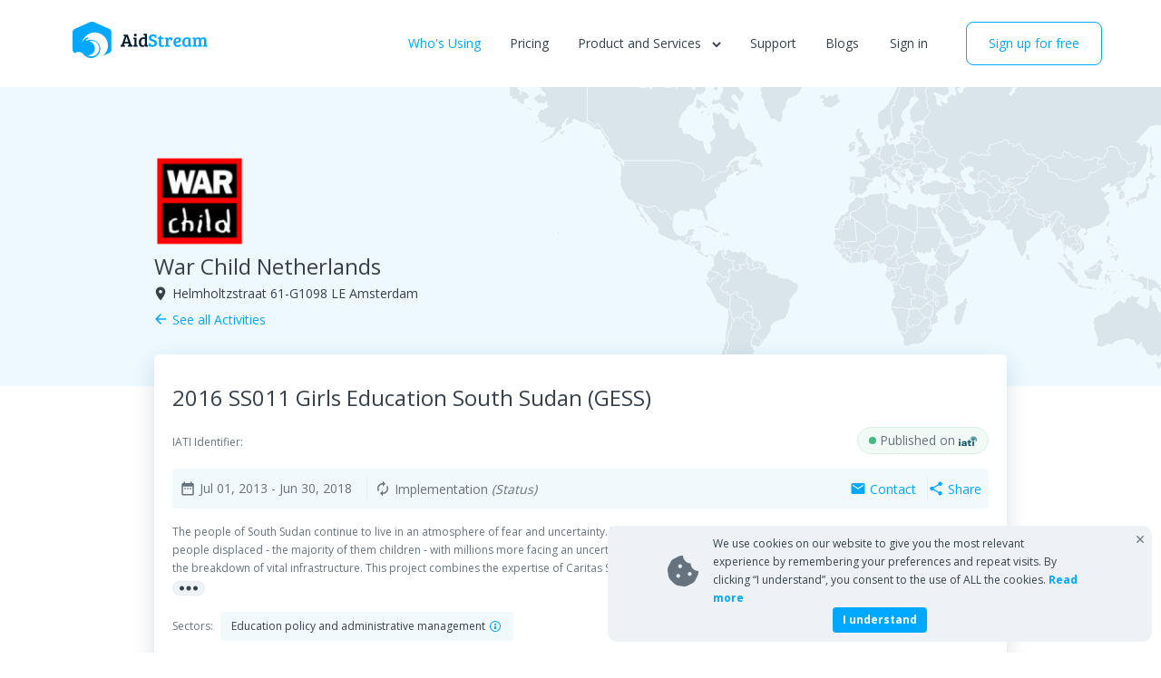

--- FILE ---
content_type: text/html; charset=UTF-8
request_url: https://aidstream.org/who-is-using/NL-KVK-41215393/12331
body_size: 18244
content:
<!doctype html>
<html lang="en">


<head>
    <meta charset="UTF-8">
    <meta http-equiv="X-UA-Compatible" content="IE=edge">
    <meta content='width=device-width, initial-scale=1.0, maximum-scale=5, user-scalable=0' name='viewport' />
    <meta http-equiv="Pragma" content="no-cache">
    <meta http-equiv="Cache-Control" content="no-cache">

    <meta name="title" content="Activity Viewer" />
    <meta name="description"
        content="AidStream |  - 2016 SS011 Girls Education South Sudan (GESS)" />
    <meta name="robots" content="index,follow" />
    <meta name="copyright" content="AidStream" />

    <meta name="og:site_name" content="Aidstream" />
    <meta name="og:title"
        content="Activity Viewer -  - 2016 SS011 Girls Education South Sudan (GESS)" />
    <meta name="og:image" content="https://aidstream.org/images/aidstream_logo.png" />
    <meta name="og:description" content="The people of South Sudan continue to live in an atmosphere of fear and uncertainty. The internal conflict which broke out in December 2013 saw 2.3 million people displaced ‐ the majority of them children ‐ with millions more facing an uncertain future. The conflict has crippled the education system and resulted in the breakdown of vital infrastructure. This project combines the expertise of Caritas Switzerland, Caritas Torit, and War Child, to encourage communities to change the life chances of children through education. By changing peoples attitudes and raising awareness about girls rights, children have a better chance at building a future through education." />
    <meta name="og:type" content="website" />
    <meta name="og:url" content="https://aidstream.org/who-is-using/NL-KVK-41215393/12331" />

    <meta name="twitter:card" content="summary_large_image">
    <meta name="twitter:title"
        content="Activity Viewer - 2016 SS011 Girls Education South Sudan (GESS)">
    <meta name="twitter:description" content="The people of South Sudan continue to live in an atmosphere of fear and uncertainty. The internal conflict which broke out in December 2013 saw 2.3 million people displaced ‐ the majority of them children ‐ with millions more facing an uncertain future. The conflict has crippled the education system and resulted in the breakdown of vital infrastructure. This project combines the expertise of Caritas Switzerland, Caritas Torit, and War Child, to encourage communities to change the life chances of children through education. By changing peoples attitudes and raising awareness about girls rights, children have a better chance at building a future through education.">
    <meta name="twitter:image:src" content="https://aidstream.org/images/aidstream_logo.png" />
    <meta name="twitter:url" content="https://aidstream.org/who-is-using/NL-KVK-41215393/12331" />
    <link rel="shortcut icon" type="image/png" sizes="32*32" href="/images/favicon.png"/><link href='https://aidstream.org/css/style.min.css' rel='stylesheet'>

    <link href="https://fonts.googleapis.com/icon?family=Material+Icons" rel="stylesheet">
    <link rel="preconnect" href="https://fonts.googleapis.com">
    <link rel="preconnect" href="https://fonts.gstatic.com" crossorigin>
    <link href="https://fonts.googleapis.com/css2?family=Open+Sans:wght@300;400;600;700&display=swap" rel="stylesheet">
    <link href="https://aidstream.org/css/tailwind-front.css?id=6831dac2dca43ca8e20020f36eead6c7" rel="stylesheet">
    <title>2016 SS011 Girls Education South Sudan (GESS) -
        War Child Netherlands - Aidstream</title>
        <link rel="canonical" href="https://aidstream.org/who-is-using/NL-KVK-41215393/12331">
                    <script type="text/javascript">
                (function(c,l,a,r,i,t,y){
                    c[a]=c[a]||function(){(c[a].q=c[a].q||[]).push(arguments)};
                    t=l.createElement(r);t.async=1;t.src="https://www.clarity.ms/tag/"+i;
                    y=l.getElementsByTagName(r)[0];y.parentNode.insertBefore(t,y);
                })(window, document, "clarity", "script", "j9d2ziej97");
            </script>
        </head>

<body>
    <div class="activity-header-wrapper">
                    <header class="[ nav-down ] py-3 md:py-6 px-4 md:px-10 lg:px-20 relative max-w-[1440px] mx-auto">
  <nav class="flex justify-between ">
    <div class="navbar-header">
      <a href="https://aidstream.org">
        <svg width="150" height="40" fill="none" xmlns="http://www.w3.org/2000/svg">
          <title>AidStream</title>
          <path fill-rule="evenodd" clip-rule="evenodd"
            d="M24.557 29.909c.295-3.806-2.662-7.776-6.282-8.514 0 0 2.038-.762 4.361-.272 2.307.486 5.091 1.983 6.454 6.147 0 0 1.663 5.668-3.34 9.236-4.548 3.243-9.142.55-9.142.55 4.024.213 7.631-3.041 7.95-7.147Zm-21.92 4.684c.793-.637 1.62-1.053 2.364-1.183 4.5-.784 5.943 1.4 7.329 2.9 2.787 3.017 5.315 3.689 8.13 3.69 5.633.002 10.325-4.918 10.015-10.473-.29-5.205-4.255-9.197-9.637-9.689-.136-.012-.25-.008-.386-.014-1.67-.072-2.754.28-4.194.74-.414.132-.677.284-.873.334-.236.06-.366-.003-.449-.066-.075-.057-.311-.41-.04-.676.696-.685.94-.748 1.778-1.387.305-.233.583-.426.66-.71a.634.634 0 0 0-.2-.659c-.292-.271-.712-.142-1.273.14a8.473 8.473 0 0 0-.922.518c-1.918 1.27-3.707 3.192-4.65 5.462-.054.13.556-2.028.635-2.277.36-1.13 1.917-4.251 4.416-6.126 2.28-1.94 5.975-3.519 9.926-3.26 8.412.55 13.867 7.198 13.724 14.838-.038 2.022-1.135 7.952-6.253 11.25l7.695-3.447c1.334-.597 2.425-2.27 2.425-3.717V11.588c0-1.447-1.091-3.12-2.425-3.717L23.854.448c-1.334-.597-3.517-.597-4.85 0L2.424 7.872C1.091 8.469 0 10.142 0 11.589v19.192c0 1.447 1.091 3.12 2.425 3.717"
            fill="#00A8FF" />
          <path
            d="m54.313 25.26 3.247-9.32-1.27-.12V14.2h4.618l4.114 11.54h.02l1.15.06v1.7h-5.204v-1.62l.767-.06c.228-.027.383-.08.463-.16.081-.08.088-.227.02-.44l-.423-1.24h-4.72l-.604 1.76 1.21.06v1.7h-4.659v-1.62l.666-.06c.282-.027.484-.213.605-.56Zm5.142-8.82-1.875 5.7h3.751l-1.815-5.7h-.06ZM70.61 17.44v8.4l1.15.06v1.6h-4.8v-1.52l.666-.06c.39-.04.585-.253.585-.64v-5.56c0-.227-.04-.38-.121-.46-.068-.08-.195-.12-.384-.12L67 19.1v-1.66h3.61Zm-2.54-1.72c-.283-.28-.424-.633-.424-1.06 0-.427.141-.78.423-1.06.283-.293.653-.44 1.11-.44.457 0 .827.147 1.109.44.296.28.444.633.444 1.06 0 .427-.148.78-.444 1.06-.282.267-.652.4-1.11.4-.456 0-.826-.133-1.109-.4ZM77.99 17.14c.578 0 1.13.08 1.654.24v-2.02c0-.293-.175-.453-.525-.48l-.867-.06v-1.58h3.752V25.4c.013.307.181.46.504.46l.706.04v1.6h-3.268v-1.18l-.06-.02c-.605.973-1.52 1.46-2.743 1.46-1.533 0-2.608-.507-3.227-1.52-.565-.92-.847-2.047-.847-3.38 0-1.733.43-3.12 1.29-4.16.875-1.04 2.085-1.56 3.631-1.56Zm1.654 7.24V19.2a3.76 3.76 0 0 0-1.533-.32c-.887 0-1.54.353-1.956 1.06-.404.707-.605 1.607-.605 2.7 0 2.24.726 3.36 2.178 3.36.551 0 1.008-.153 1.371-.46.363-.32.545-.707.545-1.16Z"
            fill="#001E2D" />
          <path
            d="M88.054 25.7c1.613 0 2.42-.64 2.42-1.92 0-.667-.356-1.16-1.069-1.48-.376-.187-.867-.36-1.472-.52-.592-.16-1.09-.32-1.493-.48a6.585 6.585 0 0 1-1.19-.7c-.793-.587-1.19-1.487-1.19-2.7 0-1.227.424-2.187 1.271-2.88.86-.707 1.977-1.06 3.348-1.06 1.385 0 2.669.273 3.852.82v3l-2.057.14v-1.16c0-.2-.027-.347-.08-.44-.149-.253-.626-.38-1.433-.38-.793 0-1.385.14-1.774.42-.377.28-.565.713-.565 1.3 0 .427.161.8.484 1.12.215.213.531.393.948.54l1.351.42c.484.147.908.307 1.27.48.377.173.767.413 1.17.72.82.6 1.23 1.527 1.23 2.78s-.457 2.24-1.37 2.96c-.902.72-2.098 1.08-3.59 1.08-1.48 0-2.81-.273-3.994-.82v-3.16l2.057-.14v1.22c0 .2.027.347.08.44.055.093.216.187.485.28.282.08.72.12 1.31.12ZM96.438 15.32h1.31v2.12h2.683l-.202 1.68h-2.48v5.26c0 .587.107 1 .322 1.24.215.227.545.34.988.34.458 0 .915-.14 1.372-.42l.605 1.54c-.672.467-1.526.7-2.561.7-.605 0-1.116-.08-1.533-.24-.417-.147-.726-.313-.928-.5-.202-.187-.356-.46-.464-.82-.107-.36-.168-.64-.181-.84-.014-.213-.02-.52-.02-.92v-5.34h-1.432l.201-1.46c.632-.053 1.11-.273 1.432-.66.323-.4.619-.96.888-1.68ZM103.052 25.26v-5.54c0-.213-.041-.36-.121-.44-.067-.093-.195-.147-.383-.16l-.848-.06v-1.62h3.409v1.5c.242-.52.618-.947 1.129-1.28a3.052 3.052 0 0 1 1.755-.52c.672 0 1.311.147 1.916.44v2.98l-1.876.14v-.92c0-.267-.067-.433-.201-.5-.148-.067-.33-.1-.545-.1-.538 0-.981.193-1.331.58-.336.373-.504.853-.504 1.44v4.64l1.754.08v1.58h-5.405v-1.52l.666-.06c.202-.027.349-.08.444-.16.094-.093.141-.26.141-.5ZM116.179 17.14c1.009 0 1.809.247 2.4.74.592.48.888 1.16.888 2.04 0 .587-.128 1.107-.383 1.56-.256.44-.572.787-.948 1.04-.377.253-.834.46-1.372.62-.901.267-1.916.4-3.045.4.04.707.262 1.28.665 1.72.404.427 1.022.64 1.856.64.834 0 1.667-.293 2.501-.88l.766 1.62c-.269.24-.726.487-1.371.74-.632.253-1.358.38-2.178.38-1.641 0-2.844-.447-3.611-1.34-.766-.907-1.149-2.147-1.149-3.72 0-1.573.437-2.893 1.311-3.96.874-1.067 2.097-1.6 3.67-1.6Zm-.927 4.58a3.47 3.47 0 0 0 1.371-.58c.417-.307.625-.667.625-1.08 0-.813-.403-1.22-1.21-1.22-.753 0-1.331.3-1.734.9-.404.587-.625 1.293-.666 2.12.592-.013 1.13-.06 1.614-.14ZM129.942 17.84v7.44c0 .213.033.36.1.44.081.08.216.127.404.14l.645.04v1.6h-3.207v-1.16l-.06-.02c-.672.96-1.593 1.44-2.763 1.44-1.371 0-2.387-.433-3.045-1.3-.659-.867-.989-2.053-.989-3.56 0-1.813.444-3.227 1.331-4.24.888-1.013 2.219-1.52 3.994-1.52 1.143 0 2.339.233 3.59.7Zm-2.34 6.48v-5.18c-.376-.173-.894-.26-1.553-.26-.901 0-1.553.36-1.956 1.08-.403.72-.605 1.673-.605 2.86 0 2.16.699 3.24 2.097 3.24.592 0 1.076-.173 1.452-.52.377-.36.565-.767.565-1.22ZM132.208 19.06v-1.62h3.409v1.3c.752-1.067 1.781-1.6 3.085-1.6 1.318 0 2.205.533 2.662 1.6.753-1.067 1.775-1.6 3.066-1.6.968 0 1.714.293 2.239.88.524.573.786 1.44.786 2.6v5.22l1.15.06v1.6h-4.8v-1.52l.665-.06c.202-.027.343-.08.424-.16.094-.093.148-.253.161-.48v-4.14c0-.733-.087-1.273-.262-1.62-.161-.36-.551-.54-1.17-.54-.618 0-1.096.187-1.432.56-.322.373-.484.873-.484 1.5v4.8l1.11.06v1.6h-4.76v-1.52l.665-.06c.202-.027.35-.08.444-.16.094-.093.141-.26.141-.5v-4.12c0-.733-.087-1.273-.262-1.62-.161-.36-.558-.54-1.19-.54-.618 0-1.089.193-1.412.58-.322.387-.484.867-.484 1.44v4.84l1.089.06v1.6h-4.759v-1.52l.665-.06c.202-.027.35-.08.444-.16.094-.093.141-.26.141-.5h.02v-5.52c0-.227-.04-.38-.121-.46-.067-.093-.195-.147-.383-.16l-.847-.06Z"
            fill="#00A8FF" />
        </svg>
        <span class="absolute inline-block" style="text-indent: -9999px">
          Aidstream
        </span>
      </a>
      <!-- <span id="pro_user">PRO</span> -->
      <button type="button" class="[ navbar-toggle collapsed ] lg:hidden">
        <span class="sr-only">Toggle navigation</span>
        <span class="bar1"></span>
        <span class="bar2"></span>
        <span class="bar3"></span>
      </button>
    </div>
    <div class="[ navbar-right ] navbar-collapse flex lg:items-center text-sm flex-col lg:flex-row">
      <ul class="[ nav navbar-nav ] flex lg:items-center flex-col lg:flex-row space-y-8 lg:space-x-4 xl:space-x-8 lg:space-y-0">
        <!-- <li>
          <a class="" href="https://aidstream.org/about">About</a>
        </li> -->
        <li>
          <a class="active text-gray-90 hover:text-gray-90 px-2.5 py-2 -mx-2.5 rounded md:hover:bg-gray-10 active:bg-gray-20 block" href="https://aidstream.org/who-is-using">
            Who's Using          </a>
        </li>
        <li>
          <a class=" px-2.5 py-2 text-gray-90 hover:text-gray-90 -mx-2.5 rounded md:hover:bg-gray-10 active:bg-gray-20 block" href="https://aidstream.org/pricing">
            Pricing
          </a>
        </li>
        
        
        <li class="relative cursor-default group">
          <!-- <a class="" href="https://aidstream.org/premium/contact/thankyou">
            Product and services
            <span class="inline-block ml-2 transition-transform group-hover:rotate-180">
              <svg width="10" height="7" fill="none" xmlns="http://www.w3.org/2000/svg"><path fill-rule="evenodd" clip-rule="evenodd" d="M.293 1.707 1.707.293 5 3.586 8.293.293l1.414 1.414L5 6.414.293 1.707Z" fill="#66737F"/></svg>
            </span>
          </a> -->
          <p class=" menu-dropdown px-2.5 py-2 -mx-2.5 rounded md:hover:bg-gray-10">
            Product and Services
            <span class="inline-block ml-2 transition-transform md:group-hover:rotate-180">
              <svg width="10" height="7" fill="none" xmlns="http://www.w3.org/2000/svg"><path fill-rule="evenodd" clip-rule="evenodd" d="M.293 1.707 1.707.293 5 3.586 8.293.293l1.414 1.414L5 6.414.293 1.707Z" fill="#66737F"/></svg>
            </span>
          </p>
          <div class="overflow-auto lg:overflow-hidden text-sm text-gray-70 flex flex-col lg:flex-row  lg:w-[725px] relative lg:absolute z-[100] pt-5  lg:right-[-170%] lg:invisible lg:opacity-0 lg:translate-y-[-20px] lg:group-hover:translate-y-0 lg:group-hover:visible lg:group-hover:opacity-100 transition-transform sub-nav">
            <div class="p-6 bg-blue-10 lg:w-[225px] rounded-tl rounded-tr lg:rounded-tr-none lg:rounded-bl">
                <p class="mb-6 uppercase">Product</p>
                <a href="https://aidstream.org/product" class="block md:hover:bg-blue-20 active:bg-blue-30 rounded mt-[-10px] mx-[-12px] py-2.5 px-3 ">
                  <div class="mb-4">
                    <svg width="150" height="40" fill="none" xmlns="http://www.w3.org/2000/svg">
                      <title>An easy-to-use tool to publish your data in IATI format</title>
                      <path fill-rule="evenodd" clip-rule="evenodd"
                        d="M24.557 29.909c.295-3.806-2.662-7.776-6.282-8.514 0 0 2.038-.762 4.361-.272 2.307.486 5.091 1.983 6.454 6.147 0 0 1.663 5.668-3.34 9.236-4.548 3.243-9.142.55-9.142.55 4.024.213 7.631-3.041 7.95-7.147Zm-21.92 4.684c.793-.637 1.62-1.053 2.364-1.183 4.5-.784 5.943 1.4 7.329 2.9 2.787 3.017 5.315 3.689 8.13 3.69 5.633.002 10.325-4.918 10.015-10.473-.29-5.205-4.255-9.197-9.637-9.689-.136-.012-.25-.008-.386-.014-1.67-.072-2.754.28-4.194.74-.414.132-.677.284-.873.334-.236.06-.366-.003-.449-.066-.075-.057-.311-.41-.04-.676.696-.685.94-.748 1.778-1.387.305-.233.583-.426.66-.71a.634.634 0 0 0-.2-.659c-.292-.271-.712-.142-1.273.14a8.473 8.473 0 0 0-.922.518c-1.918 1.27-3.707 3.192-4.65 5.462-.054.13.556-2.028.635-2.277.36-1.13 1.917-4.251 4.416-6.126 2.28-1.94 5.975-3.519 9.926-3.26 8.412.55 13.867 7.198 13.724 14.838-.038 2.022-1.135 7.952-6.253 11.25l7.695-3.447c1.334-.597 2.425-2.27 2.425-3.717V11.588c0-1.447-1.091-3.12-2.425-3.717L23.854.448c-1.334-.597-3.517-.597-4.85 0L2.424 7.872C1.091 8.469 0 10.142 0 11.589v19.192c0 1.447 1.091 3.12 2.425 3.717"
                        fill="#00A8FF" />
                      <path
                        d="m54.313 25.26 3.247-9.32-1.27-.12V14.2h4.618l4.114 11.54h.02l1.15.06v1.7h-5.204v-1.62l.767-.06c.228-.027.383-.08.463-.16.081-.08.088-.227.02-.44l-.423-1.24h-4.72l-.604 1.76 1.21.06v1.7h-4.659v-1.62l.666-.06c.282-.027.484-.213.605-.56Zm5.142-8.82-1.875 5.7h3.751l-1.815-5.7h-.06ZM70.61 17.44v8.4l1.15.06v1.6h-4.8v-1.52l.666-.06c.39-.04.585-.253.585-.64v-5.56c0-.227-.04-.38-.121-.46-.068-.08-.195-.12-.384-.12L67 19.1v-1.66h3.61Zm-2.54-1.72c-.283-.28-.424-.633-.424-1.06 0-.427.141-.78.423-1.06.283-.293.653-.44 1.11-.44.457 0 .827.147 1.109.44.296.28.444.633.444 1.06 0 .427-.148.78-.444 1.06-.282.267-.652.4-1.11.4-.456 0-.826-.133-1.109-.4ZM77.99 17.14c.578 0 1.13.08 1.654.24v-2.02c0-.293-.175-.453-.525-.48l-.867-.06v-1.58h3.752V25.4c.013.307.181.46.504.46l.706.04v1.6h-3.268v-1.18l-.06-.02c-.605.973-1.52 1.46-2.743 1.46-1.533 0-2.608-.507-3.227-1.52-.565-.92-.847-2.047-.847-3.38 0-1.733.43-3.12 1.29-4.16.875-1.04 2.085-1.56 3.631-1.56Zm1.654 7.24V19.2a3.76 3.76 0 0 0-1.533-.32c-.887 0-1.54.353-1.956 1.06-.404.707-.605 1.607-.605 2.7 0 2.24.726 3.36 2.178 3.36.551 0 1.008-.153 1.371-.46.363-.32.545-.707.545-1.16Z"
                        fill="#001E2D" />
                      <path
                        d="M88.054 25.7c1.613 0 2.42-.64 2.42-1.92 0-.667-.356-1.16-1.069-1.48-.376-.187-.867-.36-1.472-.52-.592-.16-1.09-.32-1.493-.48a6.585 6.585 0 0 1-1.19-.7c-.793-.587-1.19-1.487-1.19-2.7 0-1.227.424-2.187 1.271-2.88.86-.707 1.977-1.06 3.348-1.06 1.385 0 2.669.273 3.852.82v3l-2.057.14v-1.16c0-.2-.027-.347-.08-.44-.149-.253-.626-.38-1.433-.38-.793 0-1.385.14-1.774.42-.377.28-.565.713-.565 1.3 0 .427.161.8.484 1.12.215.213.531.393.948.54l1.351.42c.484.147.908.307 1.27.48.377.173.767.413 1.17.72.82.6 1.23 1.527 1.23 2.78s-.457 2.24-1.37 2.96c-.902.72-2.098 1.08-3.59 1.08-1.48 0-2.81-.273-3.994-.82v-3.16l2.057-.14v1.22c0 .2.027.347.08.44.055.093.216.187.485.28.282.08.72.12 1.31.12ZM96.438 15.32h1.31v2.12h2.683l-.202 1.68h-2.48v5.26c0 .587.107 1 .322 1.24.215.227.545.34.988.34.458 0 .915-.14 1.372-.42l.605 1.54c-.672.467-1.526.7-2.561.7-.605 0-1.116-.08-1.533-.24-.417-.147-.726-.313-.928-.5-.202-.187-.356-.46-.464-.82-.107-.36-.168-.64-.181-.84-.014-.213-.02-.52-.02-.92v-5.34h-1.432l.201-1.46c.632-.053 1.11-.273 1.432-.66.323-.4.619-.96.888-1.68ZM103.052 25.26v-5.54c0-.213-.041-.36-.121-.44-.067-.093-.195-.147-.383-.16l-.848-.06v-1.62h3.409v1.5c.242-.52.618-.947 1.129-1.28a3.052 3.052 0 0 1 1.755-.52c.672 0 1.311.147 1.916.44v2.98l-1.876.14v-.92c0-.267-.067-.433-.201-.5-.148-.067-.33-.1-.545-.1-.538 0-.981.193-1.331.58-.336.373-.504.853-.504 1.44v4.64l1.754.08v1.58h-5.405v-1.52l.666-.06c.202-.027.349-.08.444-.16.094-.093.141-.26.141-.5ZM116.179 17.14c1.009 0 1.809.247 2.4.74.592.48.888 1.16.888 2.04 0 .587-.128 1.107-.383 1.56-.256.44-.572.787-.948 1.04-.377.253-.834.46-1.372.62-.901.267-1.916.4-3.045.4.04.707.262 1.28.665 1.72.404.427 1.022.64 1.856.64.834 0 1.667-.293 2.501-.88l.766 1.62c-.269.24-.726.487-1.371.74-.632.253-1.358.38-2.178.38-1.641 0-2.844-.447-3.611-1.34-.766-.907-1.149-2.147-1.149-3.72 0-1.573.437-2.893 1.311-3.96.874-1.067 2.097-1.6 3.67-1.6Zm-.927 4.58a3.47 3.47 0 0 0 1.371-.58c.417-.307.625-.667.625-1.08 0-.813-.403-1.22-1.21-1.22-.753 0-1.331.3-1.734.9-.404.587-.625 1.293-.666 2.12.592-.013 1.13-.06 1.614-.14ZM129.942 17.84v7.44c0 .213.033.36.1.44.081.08.216.127.404.14l.645.04v1.6h-3.207v-1.16l-.06-.02c-.672.96-1.593 1.44-2.763 1.44-1.371 0-2.387-.433-3.045-1.3-.659-.867-.989-2.053-.989-3.56 0-1.813.444-3.227 1.331-4.24.888-1.013 2.219-1.52 3.994-1.52 1.143 0 2.339.233 3.59.7Zm-2.34 6.48v-5.18c-.376-.173-.894-.26-1.553-.26-.901 0-1.553.36-1.956 1.08-.403.72-.605 1.673-.605 2.86 0 2.16.699 3.24 2.097 3.24.592 0 1.076-.173 1.452-.52.377-.36.565-.767.565-1.22ZM132.208 19.06v-1.62h3.409v1.3c.752-1.067 1.781-1.6 3.085-1.6 1.318 0 2.205.533 2.662 1.6.753-1.067 1.775-1.6 3.066-1.6.968 0 1.714.293 2.239.88.524.573.786 1.44.786 2.6v5.22l1.15.06v1.6h-4.8v-1.52l.665-.06c.202-.027.343-.08.424-.16.094-.093.148-.253.161-.48v-4.14c0-.733-.087-1.273-.262-1.62-.161-.36-.551-.54-1.17-.54-.618 0-1.096.187-1.432.56-.322.373-.484.873-.484 1.5v4.8l1.11.06v1.6h-4.76v-1.52l.665-.06c.202-.027.35-.08.444-.16.094-.093.141-.26.141-.5v-4.12c0-.733-.087-1.273-.262-1.62-.161-.36-.558-.54-1.19-.54-.618 0-1.089.193-1.412.58-.322.387-.484.867-.484 1.44v4.84l1.089.06v1.6h-4.759v-1.52l.665-.06c.202-.027.35-.08.444-.16.094-.093.141-.26.141-.5h.02v-5.52c0-.227-.04-.38-.121-.46-.067-.093-.195-.147-.383-.16l-.847-.06Z"
                        fill="#00A8FF" />
                    </svg>
                  </div>
                  <p class="mb-4 text-gray-70">An easy-to-use tool to publish your data in IATI format</p>
                  <p class="text-blue-50">Learn more</p>
                </a>
            </div>
            <div class="p-6 px-5 pb-0 rounded-bl rounded-br md:pb-8 bg-blue-5 md:rounded-tr md:rounded-bl-none">
                <p class="mb-6 uppercase">Services</p>
                <div class="grid gap-6 sub-nav--services">
                  <a href="https://aidstream.org/services/assistance" class="flex space-x-2.5 items-center -m-2 p-2 md:hover:bg-blue-10 active:bg-blue-20 rounded ">
                    <div class="flex-shrink-0">
                      <svg width="44" height="44" fill="none" xmlns="http://www.w3.org/2000/svg">
                        <title>Assistance</title>
                        <rect width="44" height="44" rx="4" fill="#00A8FF"/><path d="M39.576 25c1.72 0 2.638-2.03 1.501-3.321L23.501 1.706a2 2 0 0 0-3.002 0L2.923 21.68C1.786 22.97 2.703 25 4.424 25H16v19h12V25h11.576Z" fill="#0076B3"/></svg>
                    </div>
                    <div>
                      <p class="font-bold text-gray-90">Assistance</p>
                      <p class="whitespace-nowrap text-gray-70">Assistance publishing data</p>
                    </div>
                  </a>
                  <a href="https://aidstream.org/services/migration" class="flex space-x-2.5 items-center -m-2 p-2 md:hover:bg-blue-10 active:bg-blue-20 rounded ">
                    <div class="flex-shrink-0">
                      <svg width="44" height="44" fill="none" xmlns="http://www.w3.org/2000/svg">
                        <title>Migrate</title>
                        <path d="M0 4a4 4 0 0 1 4-4h23v44H4a4 4 0 0 1-4-4V4ZM31 0h9a4 4 0 0 1 4 4v36a4 4 0 0 1-4 4h-9V0Z" fill="#FF645B"/><path d="M19 4.424c0-1.72 2.03-2.638 3.321-1.501l19.973 17.576a2 2 0 0 1 0 3.002L22.32 41.077C21.03 42.214 19 41.297 19 39.576V28H0V16h19V4.424Z" fill="#984C27"/></svg>
                    </div>
                    <div>
                      <p class="font-bold text-gray-90">Migrate</p>
                      <p class="whitespace-nowrap text-gray-70">Migrate your data</p>
                    </div>
                  </a>
                  <a href="https://aidstream.org/services/validation" class="flex space-x-2.5 items-center -m-2 p-2 md:hover:bg-blue-10 active:bg-blue-20 rounded ">
                    <div class="flex-shrink-0">
                      <svg width="44" height="44" fill="none" xmlns="http://www.w3.org/2000/svg">
                        <title>Validation</title>
                        <mask id="validation" style="mask-type:alpha" maskUnits="userSpaceOnUse" x="0" y="0" width="44" height="44"><rect width="44" height="44" rx="4" fill="#FFCA3A"/></mask><g mask="url(#validation)"><rect width="44" height="44" rx="4" fill="#FFCA3A"/><path d="M11.215 37.715 0 26.5V13l11.24 11.24a2 2 0 0 0 2.657.152L44 .5V13L13.902 37.843a2 2 0 0 1-2.687-.128Z" fill="#997923"/><path d="M29.215 41.215 18 30l6.5-7 4.74 4.74a2 2 0 0 0 2.657.152L62 4v12.5L31.902 41.343a2 2 0 0 1-2.687-.128Z" fill="#997923"/></g></svg>
                    </div>
                    <div>
                      <p class="font-bold text-gray-90">Validation</p>
                      <p class="whitespace-nowrap text-gray-70">Improve data quality</p>
                    </div>
                  </a>
                  <a href="https://aidstream.org/services/ad-hoc" class="flex space-x-2.5 items-center -m-2 p-2 md:hover:bg-blue-10 active:bg-blue-20 rounded ">
                    <div class="flex-shrink-0">
                      <svg width="44" height="44" fill="none" xmlns="http://www.w3.org/2000/svg">
                        <title>Ad-Hoc</title>
                        <rect width="44" height="44" rx="4" fill="#43BA7F"/><path fill="#28704C" d="M14 21h16v23H14z"/><path fill-rule="evenodd" clip-rule="evenodd" d="M19 0H8v21h28V0H25v12h-6V0Z" fill="#28704C"/></svg>
                    </div>
                    <div>
                      <p class="font-bold text-gray-90">Ad-Hoc</p>
                      <p class="whitespace-nowrap text-gray-70">General data services</p>
                    </div>
                  </a>
                  <a href="https://aidstream.org/services/training" class="flex space-x-2.5 items-center -m-2 p-2 md:hover:bg-blue-10 active:bg-blue-20 rounded ">
                    <div class="flex-shrink-0">
                      <svg width="44" height="44" fill="none" xmlns="http://www.w3.org/2000/svg">
                        <title>Training</title>
                        <mask id="a" style="mask-type:alpha" maskUnits="userSpaceOnUse" x="0" y="0" width="44" height="44"><rect width="44" height="44" rx="4" fill="#FFCA3A"/></mask><g mask="url(#a)"><rect width="44" height="44" rx="4" fill="#C281D1"/><rect x="16" y="-5" width="36" height="33" rx="4" fill="#744D7D"/><path d="M-2 39.5 20 18l7.5 6.5L4 48h-6v-8.5Z" fill="#744D7D"/></g></svg>
                    </div>
                    <div>
                      <p class="font-bold text-gray-90">Training</p>
                      <p class="whitespace-nowrap text-gray-70">Get help from experts</p>
                    </div>
                  </a>
                </div>
            </div>
          </div>
        </li>
        <li>
          <a class=" px-2.5 py-2 text-gray-90 hover:text-gray-90 -mx-2.5 rounded md:hover:bg-gray-10 active:bg-gray-20 block" href="https://aidstream.zendesk.com/hc/en-us">
            Support
          </a>
        </li>
        <li><a href="https://aidstream.org/blog"  class=" text-gray-90 hover:text-gray-90 px-2.5 py-2 -mx-2.5 rounded md:hover:bg-gray-10 active:bg-gray-20 block" >Blogs</a></li>
      </ul>
      <div class="[ action-btn pull-left ] flex items-start lg:items-center flex-col lg:flex-row space-y-8 lg:space-x-4 xl:space-x-8 lg:space-y-0 mt-8 lg:mt-0 lg:ml-4 ">
                <a href="https://aidstream.org/auth/login" class="login px-2.5 py-2 -mx-2.5 rounded md:hover:bg-gray-10 active:bg-gray-20 block" title="Sign In">
          Sign in        </a>
        <a href="https://aidstream.org/register"
          class="px-6 py-3 transition border rounded-lg text-blue-50 border-blue-50 hover:bg-blue-50 hover:text-white" title="Sign up for free">
          Sign up for free
        </a>
                
      </div>
    </div>
  </nav>

  
</header>

<script type="text/javascript" src="https://aidstream.org/js/jquery.js"></script>
<script>
  const dropdownMenu = document.querySelector('.menu-dropdown')
  const arrowIcon = document.querySelector('.menu-dropdown span')
  const subMenu = document.querySelector('.sub-nav')
  const mq = window.matchMedia("(min-width:768px")
  mq.addListener(handleWidthChange)


  dropdownMenu.addEventListener('click', (event)=>{
    event.target.querySelector('span').classList.toggle('rotate-180')
    subMenu.classList.toggle('open')
  })
  handleWidthChange(mq)

  function handleWidthChange(mq){
    if(mq.matches){
      subMenu.classList.remove('open')
      arrowIcon.classList.remove('rotate-180')
      $('body').removeClass('overflow-hidden');
    }
  }
</script>
            </div>
    <div class="wrapper">
        <div id="tooltip" class="tooltips"></div>
        <div id="map"></div>
        <section class="relative block px-5">
            <div class="max-w-[940px] w-full mx-auto">
                <div class="md:absolute bottom-20">
                    <div class="hidden md:inline-block">
                                                    <p class="inline-block max-w-[150px] mb-2 h-24">
                                <img
                                    loading="lazy"
                                    class="inline-block object-contain w-full h-full"
                                    src="https://aidstream.s3.us-west-2.amazonaws.com/organizationLogos/war_child.png"
                                    alt="War Child Holland">
                            </p>
                                            </div>
                    <div class="">
                        <div class="mb-1 text-gray-80">
                            <span class="text-lg md:text-2xl text-gray-80"
                                title="War Child Netherlands">
                                War Child Netherlands
                            </span>
                        </div>
                                                    <address class="flex items-start mb-1 space-x-1 text-sm">
                                <i class="-ml-0.5 text-lg leading-5 material-icons">room</i>
                                <span
                                    class="inline-block not-italic">Helmholtzstraat 61-G1098 LE Amsterdam</span>
                            </address>
                        
                                                    <a href="https://aidstream.org/who-is-using/NL-KVK-41215393"
                                class="flex items-center space-x-1">
                                <i class="text-lg -ml-0.5 material-icons">arrow_back</i>
                                <span>See all Activities</span>
                            </a>
                                            </div>
                </div>
            </div>
        </section>
        <section class="mb-20">
            <div
                class="bg-white max-w-[940px] rounded-md mx-auto block mt-6 md:mt-[-55px] md:shadow-show-more-info px-5 md:py-8">
                <div class="activity-viewer-wrapper">
                    <h1 class="text-base activity_viewer_name text-gray-80 md:text-xl xl:text-2xl">
                        2016 SS011 Girls Education South Sudan (GESS)
                    </h1>

                    <div
                        class="flex flex-col items-start justify-between w-full space-y-2 sm:space-y-0 sm:items-center md:my-4 sm:flex-row">
                        <div class="text-base fl text-gray-70">
                            <p class="space-x-2 ">
                                <span class="text-xs">
                                    IATI Identifier:
                                </span>
                                <span class="text-xs text-gray-80">
                                    
                                </span>
                            </p>
                        </div>
                        <div class="flex items-center md:space-x-2">
                            <div class="hidden md:inline-block">
                                                            </div>
                            <div class="text-xs md:text-sm">
                                                                    <div
                                        class="flex items-center px-3 py-1 space-x-1 leading-5 border rounded-full text-gray-70 bg-green-5 border-green-10">
                                        <span class="w-2 h-2 rounded-full bg-green-50"></span>
                                        <span>
                                            Published on                                        </span>
                                        <img
                                            loading="lazy"
                                            src="https://aidstream.org/images/ic_iati-logo.png" alt="IATI" width="20"
                                            height="11">
                                    </div>
                                                            </div>
                        </div>
                    </div>

                    <div class="flex items-center justify-between p-2 mt-6 rounded sm:mt-2 bg-blue-5 text-gray-70">
                        <ul class="flex flex-col md:items-center md:divide-x divide-gray-20 md:flex-row md:space-x-2">
                                                            <li class="flex items-center pr-2 space-x-1 ">
                                    <i class="text-lg material-icons">date_range</i>
                                                                            <span class="text-sm">
                                                                                        Jul 01, 2013
                                                                                                    <span class="text-sm">
                                                            </span>
                                                    <span class="text-sm">
                                                                        - Jun 30, 2018
                                                </li>
                        <li class="flex items-center md:space-x-1 md:pl-2">
                                    <i class="text-lg material-icons">autorenew</i>
                    <span>
                        Implementation
                        <i>(Status)</i>
                    </span>
                            </li>
        </ul>
        <ul
            class="flex flex-col items-start md:divide-x divide-gray-20 md:flex-row md:items-center md:space-x-1">
                            <li class="pr-2">
                    <a class="flex items-center space-x-1" href="mailto:cibelle.chaocheva@warchild.nl"><i
                            class="text-lg material-icons">mail</i>
                        <span class="inline-block">Contact</span>
                    </a>
                </li>
                        <li class="relative group">
                <span
                    class="flex items-center space-x-1 duration-200 opacity-100 transition-axll text-blue-50 group-hover:opacity-0"><i
                        class="text-lg material-icons">share</i>
                    <span class="inline-block">Share</span>
                </span>
                <ul
                    class="absolute flex items-center invisible space-x-2 transition-all duration-200 opacity-0 top-1 left-4 group-hover:opacity-100 group-hover:visible gruop-hover: group-focus:opacity-100 group-focus:visible">
                    <li><a id="twitter-button" href="javascript:void(0)">
                            <div class="w-5 h-5">
                                <svg viewBox="0 0 512 512" xmlns="http://www.w3.org/2000/svg">
                                    <rect fill="#1da1f2" height="512" rx="15%" width="512" />
                                    <path
                                        d="m437 152a72 72 0 0 1 -40 12 72 72 0 0 0 32-40 72 72 0 0 1 -45 17 72 72 0 0 0 -122 65 200 200 0 0 1 -145-74 72 72 0 0 0 22 94 72 72 0 0 1 -32-7 72 72 0 0 0 56 69 72 72 0 0 1 -32 1 72 72 0 0 0 67 50 200 200 0 0 1 -105 29 200 200 0 0 0 309-179 200 200 0 0 0 35-37"
                                        fill="#fff" />
                                </svg>
                            </div>
                        </a>
                    </li>
                </ul>
            </li>
        </ul>
    </div>
    <div class="py-4 text-xs activity-description text-gray-70">
        <p class="overflow-hidden leading-5 transition-all duration-500 max-h-16">
            The people of South Sudan continue to live in an atmosphere of fear and uncertainty. The internal conflict which broke out in December 2013 saw 2.3 million people displaced ‐ the majority of them children ‐ with millions more facing an uncertain future. The conflict has crippled the education system and resulted in the breakdown of vital infrastructure. This project combines the expertise of Caritas Switzerland, Caritas Torit, and War Child, to encourage communities to change the life chances of children through education. By changing peoples attitudes and raising awareness about girls rights, children have a better chance at building a future through education.
        </p>
                    <span
                class="flex items-center justify-center h-4 transition-all duration-200 border rounded-full show-more w-9 bg-gray-10 border-gray-20 hover:bg-gray-30 focus:bg-gray-30 hover:border-gray-40 focus:border-gray-40">
                <i class="text-3xl leading-3 cursor-pointer material-icons text-gray-80">
                    more_horiz
                </i>
            </span>
            </div>
    <div class="flex items-center space-x-2 shrink-0">
                                    <span class="inline-block text-xs text-gray-70">Sectors:</span>
                        <ul class="flex flex-wrap gap-4 text-xs ">
                                                            <li
                            class="relative flex items-center px-3 py-2 my-0.5 space-x-1 rounded cursor-pointer bg-blue-5 group">
                            <p class="">
                                Education policy and administrative management
                                <span class="hidden w-4 h-4 -mb-1 md:inline-block">
                                    <svg width="16" class=" fill-primary" height="16"
                                        viewBox="0 0 16 16" fill="none"
                                        xmlns="http://www.w3.org/2000/svg">
                                        <path fill-rule="evenodd" clip-rule="evenodd"
                                            d="M8 13C10.7614 13 13 10.7614 13 8C13 5.23858 10.7614 3 8 3C5.23858 3 3 5.23858 3 8C3 10.7614 5.23858 13 8 13ZM8 14C11.3137 14 14 11.3137 14 8C14 4.68629 11.3137 2 8 2C4.68629 2 2 4.68629 2 8C2 11.3137 4.68629 14 8 14Z" />
                                        <path
                                            d="M9 6C9 6.55228 8.55228 7 8 7C7.44772 7 7 6.55228 7 6C7 5.44772 7.44772 5 8 5C8.55228 5 9 5.44772 9 6Z" />
                                        <path d="M7 8H9V11H7V8Z" />
                                    </svg>
                                </span>
                            </p>

                            <div
                                class="absolute hidden sm:inline-block z-10 invisible pt-4 w-[450px] translate-x-4 opacity-0 top-6 group-hover:visible group-focus:visible group-hover:opacity-100 group-focus:opacity-100 group-hover:translate-x-0 group-focus:translate-x-0">
                                <ul
                                    class="p-4 space-y-4 bg-white divide-y rounded divide-gray-20 shadow-box">
                                    <li class="flex items-start space-x-2 ">
                                        <h4 class="text-sm shrink-0 text-gray-70 w-[150px]">
                                            Sector code:</h4>
                                        <span class="">11110
                                            - Education policy and administrative management </span>
                                    </li>
                                    <li class="flex items-start pt-4 space-x-2">
                                        <h4 class="text-sm shrink-0 text-gray-70 w-[150px]">
                                            Sector vocabulary:</h4>
                                        <div class="">
                                            1
                                            -
                                            OECD DAC CRS Purpose Codes (5 digit)
                                        </div>
                                    </li>
                                </ul>
                            </div>
                        </li>
                                                </ul>
            </div>
    <div class="p-4 my-8 divide-y rounded-md divide-gray-20 bg-gray-5">
        <h2 class="flex items-center pb-4 space-x-2">
            <figure class="inline-block h-10 w-10 p-0.5 rounded-md bg-yellow-60">
                <svg viewBox="0 0 32 32" fill="none" xmlns="http://www.w3.org/2000/svg">
                    <path d="M16 4H4V28H5.5V5.45455H14.5V28H16V16.3636H26.5V28H28V14.9091H16V4Z"
                        fill="#fff" />
                    <path d="M7.75 10.5455H9.25V12H7.75V10.5455Z" fill="#fff" />
                    <path d="M12.25 10.5455H10.75V12H12.25V10.5455Z" fill="#fff" />
                    <path d="M7.75 13.4545H9.25V14.9091H7.75V13.4545Z" fill="#fff" />
                    <path d="M12.25 13.4545H10.75V14.9091H12.25V13.4545Z" fill="#fff" />
                    <path d="M7.75 16.3636H9.25V17.8182H7.75V16.3636Z" fill="#fff" />
                    <path d="M12.25 16.3636H10.75V17.8182H12.25V16.3636Z" fill="#fff" />
                    <path d="M7.75 19.2727H9.25V20.7273H7.75V19.2727Z" fill="#fff" />
                    <path d="M12.25 19.2727H10.75V20.7273H12.25V19.2727Z" fill="#fff" />
                    <path d="M19.75 19.2727H21.25V20.7273H19.75V19.2727Z" fill="#fff" />
                    <path d="M24.25 19.2727H22.75V20.7273H24.25V19.2727Z" fill="#fff" />
                    <path d="M7.75 22.1818H9.25V23.6364H7.75V22.1818Z" fill="#fff" />
                    <path d="M12.25 22.1818H10.75V23.6364H12.25V22.1818Z" fill="#fff" />
                    <path d="M19.75 22.1818H21.25V23.6364H19.75V22.1818Z" fill="#fff" />
                    <path d="M24.25 22.1818H22.75V23.6364H24.25V22.1818Z" fill="#fff" />
                    <path d="M7.75 25.0909H9.25V26.5455H7.75V25.0909Z" fill="#fff" />
                    <path d="M12.25 25.0909H10.75V26.5455H12.25V25.0909Z" fill="#fff" />
                    <path d="M19.75 25.0909H21.25V26.5455H19.75V25.0909Z" fill="#fff" />
                    <path d="M24.25 25.0909H22.75V26.5455H24.25V25.0909Z" fill="#fff" />
                </svg>
            </figure>
            <span class="inline-block text-lg md:text-2xl text-gray-70">
                Participating Organisations </span>
        </h2>

        <div>
            <table class="w-full text-left table-fixed activity-view-table">
                <thead class="hidden uppercase md:table-header-group">
                    <tr>
                        <th class="p-4 px-5"> Name                        </th>
                        <th class="p-4 px-5"> Type                        </th>
                        <th class="p-4 px-5"> Role                        </th>
                    </tr>
                </thead>
                <tbody class="text-sm divide-y text-gray-70 divide-gray-20">
                                            <tr class="bg-white ">
                            <td data-label=" Name" class="p-2 px-5 md:p-4">
                                Caritas Switzerland (funding)
                            </td>
                            <td data-label=" Type" class="p-2 px-5 md:p-4">
                                
                            </td>
                            <td data-label=" Role" class="p-2 px-5 md:p-4">
                                Funding
                            </td>
                        </tr>
                                            <tr class="bg-white ">
                            <td data-label=" Name" class="p-2 px-5 md:p-4">
                                War Child Holland (leading)
                            </td>
                            <td data-label=" Type" class="p-2 px-5 md:p-4">
                                
                            </td>
                            <td data-label=" Role" class="p-2 px-5 md:p-4">
                                Accountable
                            </td>
                        </tr>
                                            <tr class="bg-white ">
                            <td data-label=" Name" class="p-2 px-5 md:p-4">
                                War Child Holland (implementing)
                            </td>
                            <td data-label=" Type" class="p-2 px-5 md:p-4">
                                
                            </td>
                            <td data-label=" Role" class="p-2 px-5 md:p-4">
                                Implementing
                            </td>
                        </tr>
                                    </tbody>
            </table>
        </div>
    </div>
    
    <div class="p-4 my-8 divide-y rounded-md divide-gray-20 bg-gray-5 transaction-list">
        <h2 class="flex items-center pb-4 space-x-2">
            <figure class="w-10 h-10 p-1 rounded-md bg-red-50">
                <svg fill="#fff" version="1.1" xmlns="http://www.w3.org/2000/svg"
                    xmlns:xlink="http://www.w3.org/1999/xlink" x="0px" y="0px" viewBox="0 0 1000 1000"
                    enable-background="new 0 0 1000 1000" xml:space="preserve">
                    <g>
                        <g transform="translate(0.000000,511.000000) scale(0.100000,-0.100000)">
                            <path
                                d="M3835.6,4839.6c-46.5-95.5-82.6-175.6-77.5-178.2c5.2-2.6,95.5-51.6,201.4-103.3l193.7-98.1l-258.2-56.8c-1544.2-346-2791.4-1474.5-3276.9-2964.5C447.6,922.3,408.9,653.7,411.5,13.3c0-488.1,7.7-606.8,59.4-839.2c185.9-865.1,573.3-1608.7,1151.7-2215.6c715.3-751.4,1559.7-1185.3,2652-1360.9c108.4-18.1,108.4-18.1,134.3,247.9l15.5,147.2l-149.8,18.1c-604.3,74.9-1309.2,369.3-1859.2,774.7C961.5-2137.8,403.7-144.2,1082.9,1542c436.4,1084.6,1327.3,1944.4,2411.9,2326.6c237.6,82.6,717.9,201.4,738.5,180.8c5.2-7.7-43.9-74.9-111-149.8l-121.4-136.9l136.9-124c74.9-69.7,144.6-126.5,157.5-126.5c12.9,0,204,201.4,423.5,446.7c364.1,402.8,397.7,446.7,356.4,477.7c-56.8,43.9-1105.2,573.3-1133.6,573.3C3928.5,5010,3882.1,4932.5,3835.6,4839.6z" />
                            <path
                                d="M5601.9,4565.8c-7.8-33.6-18.1-123.9-25.8-204l-15.5-147.2l149.8-18.1c260.8-31,715.3-160.1,1001.9-281.5C8871,2998.4,9803.2,465.2,8760-1639.4c-539.7-1089.7-1546.8-1879.9-2742.4-2156.2c-139.4-31-258.2-51.7-266-46.5c-5.2,7.7,43.9,74.9,111,149.8l121.4,136.9l-136.8,124c-74.9,69.7-144.6,126.5-157.5,126.5c-12.9,0-204-201.4-423.5-444.2c-340.9-379.6-395.1-451.9-361.5-477.7c100.7-74.9,1123.3-575.9,1146.5-562.9c28.4,18.1,188.5,322.8,175.6,335.7c-5.1,2.6-95.5,51.7-201.4,103.3l-193.7,98.1l258.2,59.4C7644.4-3839.5,8878.8-2723.9,9372-1223.6c242.7,743.7,284,1634.6,111.1,2386c-124,542.3-402.9,1164.6-712.7,1598.4c-661.1,921.9-1686.2,1588.1-2757.9,1792.1C5601.9,4633,5614.8,4630.4,5601.9,4565.8z" />
                            <path
                                d="M4643.8,2453.5c-330.5-51.6-712.7-204-994.2-395.1c-170.4-116.2-454.5-395.1-583.6-575.9c-149.8-209.2-307.3-544.9-374.4-797.9c-80-297-80-867.6,0-1162c67.1-253.1,224.7-591.3,374.4-797.9c129.1-180.8,413.2-459.6,583.6-575.8c697.2-472.6,1593.3-544.9,2344.7-188.5c273.7,129.1,415.8,227.2,635.3,436.4c852.2,818.6,973.5,2122.6,286.6,3088.4c-126.5,178.2-410.6,457.1-586.2,578.4c-191.1,129.1-529.4,281.5-756.6,338.3C5333.3,2463.9,4873.7,2489.7,4643.8,2453.5z M5121.6,1875.1c0-82.6,5.2-87.8,108.5-103.3c333.1-54.2,606.8-315,676.6-650.7l18.1-82.6l-149.8-15.5c-82.6-10.3-170.4-23.2-193.7-31c-33.6-10.3-49.1,7.8-62,59.4c-25.8,103.3-100.7,245.3-157.5,297c-25.8,25.8-90.4,62-144.6,85.2l-95.5,38.7V945.5V416.1l214.3-64.6c361.5-113.6,544.9-291.8,627.5-606.8c92.9-369.3-51.7-759.2-361.5-968.4c-121.4-82.6-209.2-116.2-408-157.5c-69.7-12.9-72.3-18.1-72.3-193.7v-180.8h-116.2h-116.2v180.8c0,175.6-2.6,180.7-69.7,193.7c-498.4,100.7-735.9,335.7-818.6,805.7c-12.9,72.3-5.2,87.8,43.9,98.1c157.5,36.2,291.8,64.6,307.3,64.6c7.7,0,28.4-59.4,43.9-129.1c51.6-240.2,152.3-384.8,330.5-475.2c167.9-85.2,162.7-100.7,162.7,534.5V93.3L4742,139.8c-454.5,142-679.1,408-679.1,803.1c0,237.6,59.4,400.3,198.8,557.8c136.9,149.8,315,245.3,506.1,271.1c118.8,15.5,121.4,20.7,121.4,103.3c0,87.8,2.6,87.8,116.2,87.8C5119,1962.9,5121.6,1962.9,5121.6,1875.1z" />
                            <path
                                d="M4713.6,1418c-294.4-147.2-371.9-547.4-152.4-772.1c67.1-67.1,263.4-180.8,317.6-180.8c5.2,0,10.3,227.2,10.3,503.5c0,384.8-7.7,503.5-31,503.5C4840.1,1472.3,4775.5,1446.5,4713.6,1418z" />
                            <path
                                d="M5121.6-503.2c0-612-5.2-599.1,162.7-513.9c209.2,105.9,312.5,278.9,312.5,526.8c0,260.8-80.1,371.9-356.3,490.6l-118.8,49.1V-503.2z" />
                        </g>
                    </g>
                </svg>
            </figure>
            <span class="inline-block text-lg md:text-2xl text-gray-70"> Transaction </span>
        </h2>
        <div class="overflow-x-auto">
            <table class="w-full text-left table-fixed activity-view-table activity-tranisation-table">
                <thead class="uppercase ">
                    <tr>
                        <th class="p-4 px-5">Transaction Value</th>
                        <th class="p-4 px-5">
                            <span
                                class="inline-block pb-1 pl-1 relative before:absolute before:content-[''] before:border-l-2 before:border-yellow-50 before:top-3 before:-left-2 before:h-[calc(100%-10px)]">
                                <i
                                    class="before:absolute before:top-2 before:left-[-10px] before:content-[''] before:w-[6px] before:h-[6px] before:rounded-full before:bg-yellow-50 after:absolute after:-bottom-0.5 after:left-[-10px] after:content-[''] after:border-r-2 after:border-yellow-50 after:border-b-2 after:rotate-45 after:w-[6px] after:h-[6px]">
                                </i>
                                Provider                            </span>
                            <br>
                            <span
                                class="relative pb-1 pl-1  before:absolute before:top-[6px] before:left-[-10px]  before:w-[6px] before:h-[6px] before:rounded-full before:bg-blue-50 ">

                                Receiver</span>
                        </th>
                        <th class="p-4 px-5">Type</th>
                        <th class="p-4 px-5">Date</th>
                    </tr>
                </thead>
                <tbody class="text-sm divide-y text-gray-70 divide-gray-20">
                                            <tr class="bg-white">
                            <td data-label="Transaction Value" class="p-2 px-5 md:p-4 ">
                                <span class="text-sm md:text-lg text-gray-80">
                                    Not Available
                                </span>
                                                            </td>
                            <td data-label="provider and receiver"
                                class="flex flex-col p-2 px-5 md:p-4 ">
                                <span
                                    class="before:hidden md:before:inline-block after:hidden af md:inline-block pb-1 pl-1 relative before:absolute before:content-[''] before:border-l-2 before:border-yellow-50 before:top-3 before:-left-2 before:h-[calc(100%-10px)]">
                                    <i
                                        class="before:hidden md:before:inline-block md:after:inline-block after:hidden before:absolute before:top-[6px] before:left-[-10px] before:content-[''] before:w-[6px] before:h-[6px] before:rounded-full before:bg-yellow-50 after:absolute after:-bottom-0.5 after:left-[-10px] after:content-[''] after:border-r-2 after:border-yellow-50 after:border-b-2 after:rotate-45 after:w-[6px] after:h-[6px]">
                                    </i>
                                    Provider N/A
                                </span>
                                <span
                                    class="before:hidden md:before:inline-block relative pb-1 pl-1  before:absolute before:top-[6px] before:left-[-10px]  before:w-[6px] before:h-[6px] before:rounded-full before:bg-blue-50 ">
                                    Receiver N/A
                                </span>
                            </td>
                            <td data-label="Type" class="p-2 px-5 md:p-4 ">
                                <span></span>
                            </td>
                            <td data-label="Date" class="p-2 px-5 md:p-4 ">
                                <div class="flex items-center space-x-1">
                                    <i class="text-sm md:text-lg material-icons">date_range</i>
                                    <span class="inline-block">
                                        
                                    </span>
                                </div>
                            </td>
                        </tr>
                                            <tr class="bg-white">
                            <td data-label="Transaction Value" class="p-2 px-5 md:p-4 ">
                                <span class="text-sm md:text-lg text-gray-80">
                                    Not Available
                                </span>
                                                            </td>
                            <td data-label="provider and receiver"
                                class="flex flex-col p-2 px-5 md:p-4 ">
                                <span
                                    class="before:hidden md:before:inline-block after:hidden af md:inline-block pb-1 pl-1 relative before:absolute before:content-[''] before:border-l-2 before:border-yellow-50 before:top-3 before:-left-2 before:h-[calc(100%-10px)]">
                                    <i
                                        class="before:hidden md:before:inline-block md:after:inline-block after:hidden before:absolute before:top-[6px] before:left-[-10px] before:content-[''] before:w-[6px] before:h-[6px] before:rounded-full before:bg-yellow-50 after:absolute after:-bottom-0.5 after:left-[-10px] after:content-[''] after:border-r-2 after:border-yellow-50 after:border-b-2 after:rotate-45 after:w-[6px] after:h-[6px]">
                                    </i>
                                    Provider N/A
                                </span>
                                <span
                                    class="before:hidden md:before:inline-block relative pb-1 pl-1  before:absolute before:top-[6px] before:left-[-10px]  before:w-[6px] before:h-[6px] before:rounded-full before:bg-blue-50 ">
                                    Receiver N/A
                                </span>
                            </td>
                            <td data-label="Type" class="p-2 px-5 md:p-4 ">
                                <span></span>
                            </td>
                            <td data-label="Date" class="p-2 px-5 md:p-4 ">
                                <div class="flex items-center space-x-1">
                                    <i class="text-sm md:text-lg material-icons">date_range</i>
                                    <span class="inline-block">
                                        
                                    </span>
                                </div>
                            </td>
                        </tr>
                                            <tr class="bg-white">
                            <td data-label="Transaction Value" class="p-2 px-5 md:p-4 ">
                                <span class="text-sm md:text-lg text-gray-80">
                                    Not Available
                                </span>
                                                            </td>
                            <td data-label="provider and receiver"
                                class="flex flex-col p-2 px-5 md:p-4 ">
                                <span
                                    class="before:hidden md:before:inline-block after:hidden af md:inline-block pb-1 pl-1 relative before:absolute before:content-[''] before:border-l-2 before:border-yellow-50 before:top-3 before:-left-2 before:h-[calc(100%-10px)]">
                                    <i
                                        class="before:hidden md:before:inline-block md:after:inline-block after:hidden before:absolute before:top-[6px] before:left-[-10px] before:content-[''] before:w-[6px] before:h-[6px] before:rounded-full before:bg-yellow-50 after:absolute after:-bottom-0.5 after:left-[-10px] after:content-[''] after:border-r-2 after:border-yellow-50 after:border-b-2 after:rotate-45 after:w-[6px] after:h-[6px]">
                                    </i>
                                    Provider N/A
                                </span>
                                <span
                                    class="before:hidden md:before:inline-block relative pb-1 pl-1  before:absolute before:top-[6px] before:left-[-10px]  before:w-[6px] before:h-[6px] before:rounded-full before:bg-blue-50 ">
                                    Receiver N/A
                                </span>
                            </td>
                            <td data-label="Type" class="p-2 px-5 md:p-4 ">
                                <span></span>
                            </td>
                            <td data-label="Date" class="p-2 px-5 md:p-4 ">
                                <div class="flex items-center space-x-1">
                                    <i class="text-sm md:text-lg material-icons">date_range</i>
                                    <span class="inline-block">
                                        
                                    </span>
                                </div>
                            </td>
                        </tr>
                                            <tr class="bg-white">
                            <td data-label="Transaction Value" class="p-2 px-5 md:p-4 ">
                                <span class="text-sm md:text-lg text-gray-80">
                                    Not Available
                                </span>
                                                            </td>
                            <td data-label="provider and receiver"
                                class="flex flex-col p-2 px-5 md:p-4 ">
                                <span
                                    class="before:hidden md:before:inline-block after:hidden af md:inline-block pb-1 pl-1 relative before:absolute before:content-[''] before:border-l-2 before:border-yellow-50 before:top-3 before:-left-2 before:h-[calc(100%-10px)]">
                                    <i
                                        class="before:hidden md:before:inline-block md:after:inline-block after:hidden before:absolute before:top-[6px] before:left-[-10px] before:content-[''] before:w-[6px] before:h-[6px] before:rounded-full before:bg-yellow-50 after:absolute after:-bottom-0.5 after:left-[-10px] after:content-[''] after:border-r-2 after:border-yellow-50 after:border-b-2 after:rotate-45 after:w-[6px] after:h-[6px]">
                                    </i>
                                    Provider N/A
                                </span>
                                <span
                                    class="before:hidden md:before:inline-block relative pb-1 pl-1  before:absolute before:top-[6px] before:left-[-10px]  before:w-[6px] before:h-[6px] before:rounded-full before:bg-blue-50 ">
                                    Receiver N/A
                                </span>
                            </td>
                            <td data-label="Type" class="p-2 px-5 md:p-4 ">
                                <span></span>
                            </td>
                            <td data-label="Date" class="p-2 px-5 md:p-4 ">
                                <div class="flex items-center space-x-1">
                                    <i class="text-sm md:text-lg material-icons">date_range</i>
                                    <span class="inline-block">
                                        
                                    </span>
                                </div>
                            </td>
                        </tr>
                                            <tr class="bg-white">
                            <td data-label="Transaction Value" class="p-2 px-5 md:p-4 ">
                                <span class="text-sm md:text-lg text-gray-80">
                                    Not Available
                                </span>
                                                            </td>
                            <td data-label="provider and receiver"
                                class="flex flex-col p-2 px-5 md:p-4 ">
                                <span
                                    class="before:hidden md:before:inline-block after:hidden af md:inline-block pb-1 pl-1 relative before:absolute before:content-[''] before:border-l-2 before:border-yellow-50 before:top-3 before:-left-2 before:h-[calc(100%-10px)]">
                                    <i
                                        class="before:hidden md:before:inline-block md:after:inline-block after:hidden before:absolute before:top-[6px] before:left-[-10px] before:content-[''] before:w-[6px] before:h-[6px] before:rounded-full before:bg-yellow-50 after:absolute after:-bottom-0.5 after:left-[-10px] after:content-[''] after:border-r-2 after:border-yellow-50 after:border-b-2 after:rotate-45 after:w-[6px] after:h-[6px]">
                                    </i>
                                    Provider N/A
                                </span>
                                <span
                                    class="before:hidden md:before:inline-block relative pb-1 pl-1  before:absolute before:top-[6px] before:left-[-10px]  before:w-[6px] before:h-[6px] before:rounded-full before:bg-blue-50 ">
                                    Receiver N/A
                                </span>
                            </td>
                            <td data-label="Type" class="p-2 px-5 md:p-4 ">
                                <span></span>
                            </td>
                            <td data-label="Date" class="p-2 px-5 md:p-4 ">
                                <div class="flex items-center space-x-1">
                                    <i class="text-sm md:text-lg material-icons">date_range</i>
                                    <span class="inline-block">
                                        
                                    </span>
                                </div>
                            </td>
                        </tr>
                                            <tr class="bg-white">
                            <td data-label="Transaction Value" class="p-2 px-5 md:p-4 ">
                                <span class="text-sm md:text-lg text-gray-80">
                                    Not Available
                                </span>
                                                            </td>
                            <td data-label="provider and receiver"
                                class="flex flex-col p-2 px-5 md:p-4 ">
                                <span
                                    class="before:hidden md:before:inline-block after:hidden af md:inline-block pb-1 pl-1 relative before:absolute before:content-[''] before:border-l-2 before:border-yellow-50 before:top-3 before:-left-2 before:h-[calc(100%-10px)]">
                                    <i
                                        class="before:hidden md:before:inline-block md:after:inline-block after:hidden before:absolute before:top-[6px] before:left-[-10px] before:content-[''] before:w-[6px] before:h-[6px] before:rounded-full before:bg-yellow-50 after:absolute after:-bottom-0.5 after:left-[-10px] after:content-[''] after:border-r-2 after:border-yellow-50 after:border-b-2 after:rotate-45 after:w-[6px] after:h-[6px]">
                                    </i>
                                    Provider N/A
                                </span>
                                <span
                                    class="before:hidden md:before:inline-block relative pb-1 pl-1  before:absolute before:top-[6px] before:left-[-10px]  before:w-[6px] before:h-[6px] before:rounded-full before:bg-blue-50 ">
                                    Receiver N/A
                                </span>
                            </td>
                            <td data-label="Type" class="p-2 px-5 md:p-4 ">
                                <span></span>
                            </td>
                            <td data-label="Date" class="p-2 px-5 md:p-4 ">
                                <div class="flex items-center space-x-1">
                                    <i class="text-sm md:text-lg material-icons">date_range</i>
                                    <span class="inline-block">
                                        
                                    </span>
                                </div>
                            </td>
                        </tr>
                                            <tr class="bg-white">
                            <td data-label="Transaction Value" class="p-2 px-5 md:p-4 ">
                                <span class="text-sm md:text-lg text-gray-80">
                                    Not Available
                                </span>
                                                            </td>
                            <td data-label="provider and receiver"
                                class="flex flex-col p-2 px-5 md:p-4 ">
                                <span
                                    class="before:hidden md:before:inline-block after:hidden af md:inline-block pb-1 pl-1 relative before:absolute before:content-[''] before:border-l-2 before:border-yellow-50 before:top-3 before:-left-2 before:h-[calc(100%-10px)]">
                                    <i
                                        class="before:hidden md:before:inline-block md:after:inline-block after:hidden before:absolute before:top-[6px] before:left-[-10px] before:content-[''] before:w-[6px] before:h-[6px] before:rounded-full before:bg-yellow-50 after:absolute after:-bottom-0.5 after:left-[-10px] after:content-[''] after:border-r-2 after:border-yellow-50 after:border-b-2 after:rotate-45 after:w-[6px] after:h-[6px]">
                                    </i>
                                    Provider N/A
                                </span>
                                <span
                                    class="before:hidden md:before:inline-block relative pb-1 pl-1  before:absolute before:top-[6px] before:left-[-10px]  before:w-[6px] before:h-[6px] before:rounded-full before:bg-blue-50 ">
                                    Receiver N/A
                                </span>
                            </td>
                            <td data-label="Type" class="p-2 px-5 md:p-4 ">
                                <span></span>
                            </td>
                            <td data-label="Date" class="p-2 px-5 md:p-4 ">
                                <div class="flex items-center space-x-1">
                                    <i class="text-sm md:text-lg material-icons">date_range</i>
                                    <span class="inline-block">
                                        
                                    </span>
                                </div>
                            </td>
                        </tr>
                                            <tr class="bg-white">
                            <td data-label="Transaction Value" class="p-2 px-5 md:p-4 ">
                                <span class="text-sm md:text-lg text-gray-80">
                                    Not Available
                                </span>
                                                            </td>
                            <td data-label="provider and receiver"
                                class="flex flex-col p-2 px-5 md:p-4 ">
                                <span
                                    class="before:hidden md:before:inline-block after:hidden af md:inline-block pb-1 pl-1 relative before:absolute before:content-[''] before:border-l-2 before:border-yellow-50 before:top-3 before:-left-2 before:h-[calc(100%-10px)]">
                                    <i
                                        class="before:hidden md:before:inline-block md:after:inline-block after:hidden before:absolute before:top-[6px] before:left-[-10px] before:content-[''] before:w-[6px] before:h-[6px] before:rounded-full before:bg-yellow-50 after:absolute after:-bottom-0.5 after:left-[-10px] after:content-[''] after:border-r-2 after:border-yellow-50 after:border-b-2 after:rotate-45 after:w-[6px] after:h-[6px]">
                                    </i>
                                    Provider N/A
                                </span>
                                <span
                                    class="before:hidden md:before:inline-block relative pb-1 pl-1  before:absolute before:top-[6px] before:left-[-10px]  before:w-[6px] before:h-[6px] before:rounded-full before:bg-blue-50 ">
                                    Receiver N/A
                                </span>
                            </td>
                            <td data-label="Type" class="p-2 px-5 md:p-4 ">
                                <span></span>
                            </td>
                            <td data-label="Date" class="p-2 px-5 md:p-4 ">
                                <div class="flex items-center space-x-1">
                                    <i class="text-sm md:text-lg material-icons">date_range</i>
                                    <span class="inline-block">
                                        
                                    </span>
                                </div>
                            </td>
                        </tr>
                                            <tr class="bg-white">
                            <td data-label="Transaction Value" class="p-2 px-5 md:p-4 ">
                                <span class="text-sm md:text-lg text-gray-80">
                                    Not Available
                                </span>
                                                            </td>
                            <td data-label="provider and receiver"
                                class="flex flex-col p-2 px-5 md:p-4 ">
                                <span
                                    class="before:hidden md:before:inline-block after:hidden af md:inline-block pb-1 pl-1 relative before:absolute before:content-[''] before:border-l-2 before:border-yellow-50 before:top-3 before:-left-2 before:h-[calc(100%-10px)]">
                                    <i
                                        class="before:hidden md:before:inline-block md:after:inline-block after:hidden before:absolute before:top-[6px] before:left-[-10px] before:content-[''] before:w-[6px] before:h-[6px] before:rounded-full before:bg-yellow-50 after:absolute after:-bottom-0.5 after:left-[-10px] after:content-[''] after:border-r-2 after:border-yellow-50 after:border-b-2 after:rotate-45 after:w-[6px] after:h-[6px]">
                                    </i>
                                    Provider N/A
                                </span>
                                <span
                                    class="before:hidden md:before:inline-block relative pb-1 pl-1  before:absolute before:top-[6px] before:left-[-10px]  before:w-[6px] before:h-[6px] before:rounded-full before:bg-blue-50 ">
                                    Receiver N/A
                                </span>
                            </td>
                            <td data-label="Type" class="p-2 px-5 md:p-4 ">
                                <span></span>
                            </td>
                            <td data-label="Date" class="p-2 px-5 md:p-4 ">
                                <div class="flex items-center space-x-1">
                                    <i class="text-sm md:text-lg material-icons">date_range</i>
                                    <span class="inline-block">
                                        
                                    </span>
                                </div>
                            </td>
                        </tr>
                                    </tbody>
            </table>
        </div>
    </div>
    
    <div class="p-4 my-8 divide-y rounded-md divide-gray-20 bg-gray-5">
        <h2 class="flex items-center pb-4 space-x-2">
            <figure class="w-10 h-10 p-1 rounded-md bg-green-50">
                <svg fill='#fff' version="1.1" id="Capa_1" xmlns="http://www.w3.org/2000/svg"
                    xmlns:xlink="http://www.w3.org/1999/xlink" x="0px" y="0px" width="31.371px"
                    height="31.371px" viewBox="0 0 31.371 31.371"
                    style="enable-background:new 0 0 31.371 31.371;" xml:space="preserve">
                    <path d="M24.26,20.34c0,3.42-2.423,6.342-6.845,7.111v3.92h-3.768v-3.648c-2.578-0.117-5.076-0.811-6.537-1.654l1.154-4.5
c1.615,0.886,3.883,1.693,6.383,1.693c2.191,0,3.691-0.848,3.691-2.385c0-1.461-1.23-2.389-4.077-3.348
c-4.112-1.385-6.921-3.306-6.921-7.033c0-3.386,2.385-6.035,6.499-6.845V0h3.767v3.383c2.576,0.115,4.309,0.652,5.576,1.268
l-1.115,4.348C21.07,8.575,19.3,7.688,16.531,7.688c-2.5,0-3.307,1.076-3.307,2.154c0,1.268,1.346,2.074,4.613,3.307
C22.416,14.762,24.26,16.877,24.26,20.34z" />
                </svg>
            </figure>
            <span class="inline-block text-lg md:text-2xl text-gray-70">
                Budget </span>
        </h2>

        <div
            class="flex flex-col items-start justify-between py-5 space-y-4 md:space-y-0 md:items-center md:flex-row">
            <div>
                <strong class="text-base md:text-4xl">
                                            884,171
                                    </strong>
                <span class="text-base md:text-lg text-gray-70">
                    USD
                </span>
                <label class="block text-base md:text-lg text-gray-70">Total Budget</label>
            </div>
            <div class="w-full md:w-[calc(100%-250px)]">
                <div class="w-full text-gray-70 ">
                    <ul class="bg-white divide-y-2 divide-gray-5">
                                                    <li class="flex flex-col justify-between px-4 py-2 sm:flex-row">
                                <div class="text-black ">
                                    <span class="text-sm md:text-lg">
                                        111,598
                                                                                                                                    EUR
                                                                                </span>
                                    <i>
                                        (Valued at                                        Sep 01, 2014)
                                    </i>
                        
                </div>
                <div class="flex items-center space-x-2">
                    <i class="text-lg material-icons">date_range</i>
                    <span>
                        Jan 01, 2014
                        -
                        Dec 31, 2014
                    </span>
                </div>
                </li>
                                            <li class="flex flex-col justify-between px-4 py-2 sm:flex-row">
                                <div class="text-black ">
                                    <span class="text-sm md:text-lg">
                                        111,598
                                                                                                                                    EUR
                                                                                </span>
                                    <i>
                                        (Valued at                                        Jan 01, 2014)
                                    </i>
                        
                </div>
                <div class="flex items-center space-x-2">
                    <i class="text-lg material-icons">date_range</i>
                    <span>
                        Jan 01, 2014
                        -
                        Dec 31, 2014
                    </span>
                </div>
                </li>
                                            <li class="flex flex-col justify-between px-4 py-2 sm:flex-row">
                                <div class="text-black ">
                                    <span class="text-sm md:text-lg">
                                        190,000
                                                                                                                                    EUR
                                                                                </span>
                                    <i>
                                        (Valued at                                        Sep 30, 2015)
                                    </i>
                        
                </div>
                <div class="flex items-center space-x-2">
                    <i class="text-lg material-icons">date_range</i>
                    <span>
                        Jan 01, 2015
                        -
                        Dec 31, 2015
                    </span>
                </div>
                </li>
                                            <li class="flex flex-col justify-between px-4 py-2 sm:flex-row">
                                <div class="text-black ">
                                    <span class="text-sm md:text-lg">
                                        190,000
                                                                                                                                    EUR
                                                                                </span>
                                    <i>
                                        (Valued at                                        Jan 01, 2015)
                                    </i>
                        
                </div>
                <div class="flex items-center space-x-2">
                    <i class="text-lg material-icons">date_range</i>
                    <span>
                        Jan 01, 2015
                        -
                        Dec 31, 2015
                    </span>
                </div>
                </li>
                                            <li class="flex flex-col justify-between px-4 py-2 sm:flex-row">
                                <div class="text-black ">
                                    <span class="text-sm md:text-lg">
                                        135,128
                                                                                                                                    EUR
                                                                                </span>
                                    <i>
                                        (Valued at                                        Jan 01, 2017)
                                    </i>
                        
                </div>
                <div class="flex items-center space-x-2">
                    <i class="text-lg material-icons">date_range</i>
                    <span>
                        Jan 01, 2017
                        -
                        Dec 31, 2017
                    </span>
                </div>
                </li>
                                            <li class="flex flex-col justify-between px-4 py-2 sm:flex-row">
                                <div class="text-black ">
                                    <span class="text-sm md:text-lg">
                                        526
                                                                                                                                    EUR
                                                                                </span>
                                    <i>
                                        (Valued at                                        Dec 31, 2017)
                                    </i>
                        
                </div>
                <div class="flex items-center space-x-2">
                    <i class="text-lg material-icons">date_range</i>
                    <span>
                        Jan 01, 2017
                        -
                        Dec 31, 2017
                    </span>
                </div>
                </li>
                                </ul>
            </div>
        </div>
    </div>
</div>

<div class="">
            <div class="flex items-center space-x-1 ">
            <i class="inline-block text-lg material-icons">access_time</i>
            <span class="inline-block"> Updated on            </span>
            <span class="inline-block">
                Nov 25, 2019 09:01:12
            </span>
        </div>
        </div>
</div>
</div>
</section>
<div id="cookie-div">
    <div class="cookie_container">
        <a id="cookies__close" href="#" class="absolute top-[10px] right-2 cursor-pointer">
            <svg width="10" height="10" viewBox="0 0 10 10" fill="none" xmlns="http://www.w3.org/2000/svg">
                <path d="M0.874959 1.79167L1.79163 0.875L9.12496 8.20833L8.20829 9.125L0.874959 1.79167Z" fill="#66737F"/>
                <path fill-rule="evenodd" clip-rule="evenodd" d="M1.79163 9.125L0.874959 8.20833L8.20829 0.875L9.12496 1.79167L1.79163 9.125Z" fill="#66737F"/>
            </svg>
        </a>
        <div class="cookie_content">
            <svg width="34" height="34" viewBox="0 0 34 34" fill="none" xmlns="http://www.w3.org/2000/svg">
                <path d="M33.9017 16.9877C29.2553 16.9312 25.5033 13.1567 25.5033 8.49699C20.8436 8.49699 17.0698 4.74572 17.0127 0.0999617C15.2024 -0.174959 13.3517 0.119883 11.7188 0.951286L7.12814 3.2901C5.47557 4.13229 4.13215 5.47617 3.29054 7.12903L0.959689 11.7031C0.115574 13.3601 -0.182431 15.2418 0.108365 17.0786L0.910549 22.1434C1.20106 23.9784 2.06485 25.6744 3.37819 26.9884L7.01524 30.6248C8.32444 31.9344 10.0147 32.7959 11.8436 33.0858L16.9376 33.8926C18.7644 34.1821 20.6364 33.8853 22.2853 33.0453L26.8759 30.7071C28.5284 29.8647 29.8717 28.5209 30.7135 26.8682L33.0444 22.2941C33.8784 20.6579 34.1739 18.8025 33.9017 16.9877ZM11.6876 24.4371C10.5142 24.4371 9.56258 23.4855 9.56258 22.3121C9.56258 21.1387 10.5142 20.1871 11.6876 20.1871C12.861 20.1871 13.8126 21.1387 13.8126 22.3121C13.8126 23.4855 12.861 24.4371 11.6876 24.4371ZM13.8126 13.8121C12.6392 13.8121 11.6876 12.8605 11.6876 11.6871C11.6876 10.5137 12.6392 9.56214 13.8126 9.56214C14.9859 9.56214 15.9375 10.5137 15.9375 11.6871C15.9375 12.8605 14.9859 13.8121 13.8126 13.8121ZM24.4375 22.3121C23.2641 22.3121 22.3125 21.3605 22.3125 20.1871C22.3125 19.0137 23.2641 18.0621 24.4375 18.0621C25.6109 18.0621 26.5625 19.0137 26.5625 20.1871C26.5625 21.3605 25.6109 22.3121 24.4375 22.3121Z" fill="#66737F"/>
            </svg>
            <p>We use cookies on our website to give you the most relevant experience by remembering your preferences and repeat visits. By clicking “I understand”, you consent to the use of ALL the cookies. <a href="https://aidstream.org/privacy-policy">Read more</a></p>
        </div>
        <button id="i-understand">I understand</button>
    </div>
</div>

<script type="text/javascript" src="https://aidstream.org/js/cookies.js"></script>
<script>

  if(!Cookies.checkCookie('i-understand', true, 365, false)){
        var timer = setTimeout(function(){
            $('#cookie-div').show();

            $("#i-understand").click(function(){
                Cookies.setCookie('i-understand', true, 365);
                $('#cookie-div').hide();
            });

            $("#cookies__close").click(function(){
                $('#cookie-div').hide();
            });

        }, 2000);
    }

</script>

    <footer class="bg-black px-4 md:px-10 lg:px-20 py-20 md:py-[120px]">
        <div class="max-w-[1440px] mx-auto">
            <div class="footer-container lg:mx-[110px] gap-7 md:gap-5 flex justify-between flex-wrap lg:flex-nowrap flex-col sm:flex-row">
                <div class="text-gray-50 sm:max-w-[220px] w-[220px] flex-shrink-0">
                    <a title="AidStream" href="https://aidstream.org" class="inline-block mb-6">
                        <svg width="150" height="40" fill="none" xmlns="http://www.w3.org/2000/svg">
                            <path fill-rule="evenodd" clip-rule="evenodd"
                                d="M24.557 29.909c.295-3.806-2.662-7.776-6.282-8.514 0 0 2.038-.762 4.361-.272 2.307.486 5.091 1.983 6.454 6.147 0 0 1.663 5.668-3.34 9.236-4.548 3.243-9.142.55-9.142.55 4.024.213 7.631-3.041 7.95-7.147Zm-21.92 4.684c.793-.637 1.62-1.053 2.364-1.183 4.5-.784 5.943 1.4 7.329 2.9 2.787 3.017 5.315 3.689 8.13 3.69 5.633.002 10.325-4.918 10.015-10.473-.29-5.205-4.255-9.197-9.637-9.689-.136-.012-.25-.008-.386-.014-1.67-.072-2.754.28-4.194.74-.414.132-.677.284-.873.334-.236.06-.366-.003-.449-.066-.075-.057-.311-.41-.04-.676.696-.685.94-.748 1.778-1.387.305-.233.583-.426.66-.71a.634.634 0 0 0-.2-.659c-.292-.271-.712-.142-1.273.14a8.473 8.473 0 0 0-.922.518c-1.918 1.27-3.707 3.192-4.65 5.462-.054.13.556-2.028.635-2.277.36-1.13 1.917-4.251 4.416-6.126 2.28-1.94 5.975-3.519 9.926-3.26 8.412.55 13.867 7.198 13.724 14.838-.038 2.022-1.135 7.952-6.253 11.25l7.695-3.447c1.334-.597 2.425-2.27 2.425-3.717V11.588c0-1.447-1.091-3.12-2.425-3.717L23.854.448c-1.334-.597-3.517-.597-4.85 0L2.424 7.872C1.091 8.469 0 10.142 0 11.589v19.192c0 1.447 1.091 3.12 2.425 3.717"
                                fill="#00A8FF" />
                            <path
                                d="m54.313 25.26 3.247-9.32-1.27-.12V14.2h4.618l4.114 11.54h.02l1.15.06v1.7h-5.204v-1.62l.767-.06c.228-.027.383-.08.463-.16.081-.08.088-.227.02-.44l-.423-1.24h-4.72l-.604 1.76 1.21.06v1.7h-4.659v-1.62l.666-.06c.282-.027.484-.213.605-.56Zm5.142-8.82-1.875 5.7h3.751l-1.815-5.7h-.06ZM70.61 17.44v8.4l1.15.06v1.6h-4.8v-1.52l.666-.06c.39-.04.585-.253.585-.64v-5.56c0-.227-.04-.38-.121-.46-.068-.08-.195-.12-.384-.12L67 19.1v-1.66h3.61Zm-2.54-1.72c-.283-.28-.424-.633-.424-1.06 0-.427.141-.78.423-1.06.283-.293.653-.44 1.11-.44.457 0 .827.147 1.109.44.296.28.444.633.444 1.06 0 .427-.148.78-.444 1.06-.282.267-.652.4-1.11.4-.456 0-.826-.133-1.109-.4ZM77.99 17.14c.578 0 1.13.08 1.654.24v-2.02c0-.293-.175-.453-.525-.48l-.867-.06v-1.58h3.752V25.4c.013.307.181.46.504.46l.706.04v1.6h-3.268v-1.18l-.06-.02c-.605.973-1.52 1.46-2.743 1.46-1.533 0-2.608-.507-3.227-1.52-.565-.92-.847-2.047-.847-3.38 0-1.733.43-3.12 1.29-4.16.875-1.04 2.085-1.56 3.631-1.56Zm1.654 7.24V19.2a3.76 3.76 0 0 0-1.533-.32c-.887 0-1.54.353-1.956 1.06-.404.707-.605 1.607-.605 2.7 0 2.24.726 3.36 2.178 3.36.551 0 1.008-.153 1.371-.46.363-.32.545-.707.545-1.16Z"
                                fill="#FFFFFF" />
                            <path
                            d="M88.054 25.7c1.613 0 2.42-.64 2.42-1.92 0-.667-.356-1.16-1.069-1.48-.376-.187-.867-.36-1.472-.52-.592-.16-1.09-.32-1.493-.48a6.585 6.585 0 0 1-1.19-.7c-.793-.587-1.19-1.487-1.19-2.7 0-1.227.424-2.187 1.271-2.88.86-.707 1.977-1.06 3.348-1.06 1.385 0 2.669.273 3.852.82v3l-2.057.14v-1.16c0-.2-.027-.347-.08-.44-.149-.253-.626-.38-1.433-.38-.793 0-1.385.14-1.774.42-.377.28-.565.713-.565 1.3 0 .427.161.8.484 1.12.215.213.531.393.948.54l1.351.42c.484.147.908.307 1.27.48.377.173.767.413 1.17.72.82.6 1.23 1.527 1.23 2.78s-.457 2.24-1.37 2.96c-.902.72-2.098 1.08-3.59 1.08-1.48 0-2.81-.273-3.994-.82v-3.16l2.057-.14v1.22c0 .2.027.347.08.44.055.093.216.187.485.28.282.08.72.12 1.31.12ZM96.438 15.32h1.31v2.12h2.683l-.202 1.68h-2.48v5.26c0 .587.107 1 .322 1.24.215.227.545.34.988.34.458 0 .915-.14 1.372-.42l.605 1.54c-.672.467-1.526.7-2.561.7-.605 0-1.116-.08-1.533-.24-.417-.147-.726-.313-.928-.5-.202-.187-.356-.46-.464-.82-.107-.36-.168-.64-.181-.84-.014-.213-.02-.52-.02-.92v-5.34h-1.432l.201-1.46c.632-.053 1.11-.273 1.432-.66.323-.4.619-.96.888-1.68ZM103.052 25.26v-5.54c0-.213-.041-.36-.121-.44-.067-.093-.195-.147-.383-.16l-.848-.06v-1.62h3.409v1.5c.242-.52.618-.947 1.129-1.28a3.052 3.052 0 0 1 1.755-.52c.672 0 1.311.147 1.916.44v2.98l-1.876.14v-.92c0-.267-.067-.433-.201-.5-.148-.067-.33-.1-.545-.1-.538 0-.981.193-1.331.58-.336.373-.504.853-.504 1.44v4.64l1.754.08v1.58h-5.405v-1.52l.666-.06c.202-.027.349-.08.444-.16.094-.093.141-.26.141-.5ZM116.179 17.14c1.009 0 1.809.247 2.4.74.592.48.888 1.16.888 2.04 0 .587-.128 1.107-.383 1.56-.256.44-.572.787-.948 1.04-.377.253-.834.46-1.372.62-.901.267-1.916.4-3.045.4.04.707.262 1.28.665 1.72.404.427 1.022.64 1.856.64.834 0 1.667-.293 2.501-.88l.766 1.62c-.269.24-.726.487-1.371.74-.632.253-1.358.38-2.178.38-1.641 0-2.844-.447-3.611-1.34-.766-.907-1.149-2.147-1.149-3.72 0-1.573.437-2.893 1.311-3.96.874-1.067 2.097-1.6 3.67-1.6Zm-.927 4.58a3.47 3.47 0 0 0 1.371-.58c.417-.307.625-.667.625-1.08 0-.813-.403-1.22-1.21-1.22-.753 0-1.331.3-1.734.9-.404.587-.625 1.293-.666 2.12.592-.013 1.13-.06 1.614-.14ZM129.942 17.84v7.44c0 .213.033.36.1.44.081.08.216.127.404.14l.645.04v1.6h-3.207v-1.16l-.06-.02c-.672.96-1.593 1.44-2.763 1.44-1.371 0-2.387-.433-3.045-1.3-.659-.867-.989-2.053-.989-3.56 0-1.813.444-3.227 1.331-4.24.888-1.013 2.219-1.52 3.994-1.52 1.143 0 2.339.233 3.59.7Zm-2.34 6.48v-5.18c-.376-.173-.894-.26-1.553-.26-.901 0-1.553.36-1.956 1.08-.403.72-.605 1.673-.605 2.86 0 2.16.699 3.24 2.097 3.24.592 0 1.076-.173 1.452-.52.377-.36.565-.767.565-1.22ZM132.208 19.06v-1.62h3.409v1.3c.752-1.067 1.781-1.6 3.085-1.6 1.318 0 2.205.533 2.662 1.6.753-1.067 1.775-1.6 3.066-1.6.968 0 1.714.293 2.239.88.524.573.786 1.44.786 2.6v5.22l1.15.06v1.6h-4.8v-1.52l.665-.06c.202-.027.343-.08.424-.16.094-.093.148-.253.161-.48v-4.14c0-.733-.087-1.273-.262-1.62-.161-.36-.551-.54-1.17-.54-.618 0-1.096.187-1.432.56-.322.373-.484.873-.484 1.5v4.8l1.11.06v1.6h-4.76v-1.52l.665-.06c.202-.027.35-.08.444-.16.094-.093.141-.26.141-.5v-4.12c0-.733-.087-1.273-.262-1.62-.161-.36-.558-.54-1.19-.54-.618 0-1.089.193-1.412.58-.322.387-.484.867-.484 1.44v4.84l1.089.06v1.6h-4.759v-1.52l.665-.06c.202-.027.35-.08.444-.16.094-.093.141-.26.141-.5h.02v-5.52c0-.227-.04-.38-.121-.46-.067-.093-.195-.147-.383-.16l-.847-.06Z"
                            fill="#00A8FF" />
                        </svg>
                        <span class="absolute inline-block" style="text-indent: -9999px">
                        Aidstream
                        </span>
                    </a>
                    <p class="mb-4 text-xs">© 2026 AidStream. All rights reserved.</p>
                    <p class="text-xs">For queries, suggestions, shoot us an email at <a href="mailto:support@aidstream.org" class="text-blue-50">support@aidstream.org</a></p>
                </div>
                <div>
                    <p class="mb-4 font-bold uppercase text-gray-60">Inside AidStream</p>
                    <ul class="flex flex-col space-y-3 md:space-y-4 text-[0px]">
                        <li>
                            <a href="https://aidstream.org/about" class="text-sm text-white hover:text-gray-50">
                                About                            </a>
                        </li>
                        <li>
                            <a href="https://aidstream.org/who-is-using" class="text-sm text-white hover:text-gray-50">
                                Who's Using                            </a>
                        </li>
                        <li>
                            <a href="https://aidstream.org/pricing" class="text-sm text-white hover:text-gray-50">
                                Pricing
                            </a>
                        </li>
                        <li>
                            <a href="https://aidstream.org/privacy-policy" class="text-sm text-white hover:text-gray-50">
                                Privacy Policy                            </a>
                        </li>
                        <li>
                            <a href="mailto:support@aidstream.org" class="text-sm text-white hover:text-gray-50">
                                Contact Us
                            </a>
                        </li>
                        <li>
                            <a href="https://aidstream.org/activity-feed" class="text-sm text-white hover:text-gray-50">
                                Activity Feed
                            </a>
                        </li>
                    </ul>
                </div>
                <div>
                    <p class="mb-4 font-bold uppercase text-gray-60">Product & Services</p>
                    <p class="mb-2 text-sm font-bold text-gray-60">Product</p>
                    <ul class="flex flex-col space-y-3 md:space-y-4 text-[0px] mb-4 ml-4">
                        <li>
                            <a href="https://aidstream.org/product" class="text-sm text-white hover:text-gray-50">
                                AidStream
                            </a>
                        </li>
                    </ul>
                    <p class="mb-2 text-sm font-bold text-gray-60">Services</p>
                    <ul class="flex flex-col space-y-3 md:space-y-4 text-[0px] ml-4">
                        <li>
                            <a href="https://aidstream.org/services/assistance" class="text-sm text-white hover:text-gray-50">
                                Data Assistance
                            </a>
                        </li>
                        <li>
                            <a href="https://aidstream.org/services/migration" class="text-sm text-white hover:text-gray-50">
                                Migration
                            </a>
                        </li>
                        <li>
                            <a href="https://aidstream.org/services/validation" class="text-sm text-white hover:text-gray-50">
                                Validation
                            </a>
                        </li>
                        <li>
                            <a href="https://aidstream.org/services/ad-hoc" class="text-sm text-white hover:text-gray-50">
                                Ad-Hoc
                            </a>
                        </li>
                        <li>
                            <a href="https://aidstream.org/services/training" class="text-sm text-white capitalize hover:text-gray-50">
                                training
                            </a>
                        </li>
                    </ul>
                </div>
                <!------------------------
                --------------------------
                Resource section hidden for now
                Do not delete
                --------------------------
                -------------------------->
                <!-- <div>
                    <p class="mb-4 font-bold uppercase text-gray-60">Resources</p>
                    <ul class="flex flex-col gap-3 md:gap-4 text-[0px]">
                        <li>
                            <a class="text-sm text-white">
                                Tutorial Videos
                            </a>
                        </li>
                        <li>
                            <a class="text-sm text-white">
                                Blogs
                            </a>
                        </li>
                        <li>
                            <a class="text-sm text-white">
                                FAQ
                            </a>
                        </li>
                    </ul>
                </div> -->
                <!------------------------
                --------------------------
                Resource section hidden for now
                Do not delete
                --------------------------
                -------------------------->
                <div>
                    <p class="mb-4 font-bold uppercase text-gray-60">Follow us on</p>
                    <ul class="flex flex-col gap-3 md:gap-4 text-[0px]">
                        <li>
                            <a href="https://www.linkedin.com/showcase/aidstream/?viewAsMember=true" class="text-sm text-white capitalize hover:text-gray-50">
                                Linkedin
                            </a>
                        </li>
                        <li>
                            <a href="https://twitter.com/aidstream" class="text-sm text-white capitalize hover:text-gray-50">
                                Twitter
                            </a>
                        </li>
                        <li>
                            <a href="https://medium.com/aidstream-blog" class="text-sm text-white capitalize hover:text-gray-50">
                                Medium
                            </a>
                        </li>
                        <!-- <li>
                            <a class="text-sm text-white">
                                Youtube
                            </a>
                        </li> -->
                    </ul>
                </div>
            </div>
        </div>
    </footer>
</div>
<script>
    var recipientCountries = {"SS":0};

    var pathColorCode = "#D9E5EB";
    var recipientCountryColorCode = "#00A8FF";

    </script>
<script src="/js/jquery.js"></script>
<script src="/js/d3.min.js"></script>
<script type="text/javascript" src="/js/worldMap.js"></script>
<script type="text/javascript" src="/js/publicPages.js"></script>
<script type="text/javascript">
    $(document).ready(function() {
        if ($('.activity-description p').height() < 64) {
            $('.show-more').hide();
        }
        $('.activity-description .show-more').click(function() {
            $(this).siblings('p').animate({
                'max-height': '5000px',
                'height': '100%'
            });
            $(this).hide();
        });
    });
</script>
<script language="javascript">
    var tweetUrl = 'https://twitter.com/intent/tweet?url=' + "https://aidstream.org/who-is-using/NL-KVK-41215393/12331";

    $('#twitter-button').click(function() {
        $(this).attr('href', tweetUrl);
    });

    if (window.location.pathname !== '/') {
        $('header').addClass('inner-nav')
    }
    $(".activity_viewer_name").html(function(index, text) {
        return text.replace(/_/g, "_<span />");
    });
</script>
<script async src="//platform.twitter.com/widgets.js" charset="utf-8"></script>
</body>

</html>


--- FILE ---
content_type: application/javascript; charset=utf-8
request_url: https://aidstream.org/js/cookies.js
body_size: 445
content:
var Cookies = {

    setCookie: function (cname, cvalue, exdays) {
        var d = new Date();
        d.setTime(d.getTime() + (exdays * 24 * 60 * 60 * 1000));
        var expires = "expires=" + d.toUTCString();
        document.cookie = cname + "=" + cvalue + ";" + expires + ";path=/";
    },

    getCookie: function (cname) {
        var name = cname + "=";
        var ca = document.cookie.split(';');
        for (var i = 0; i < ca.length; i++) {
            var c = ca[i];
            while (c.charAt(0) == ' ') {
                c = c.substring(1);
            }
            if (c.indexOf(name) == 0) {
                return c.substring(name.length, c.length);
            }
        }
        return "";
    },

    checkCookie: function (name, value, days, setCookie = true) {
        var cookieName = Cookies.getCookie(name);

        if(setCookie == true){
            if (cookieName == '') {
                Cookies.setCookie(name, value, days);
            }
        }

        else if(setCookie == false){
            if(cookieName != ''){
                return true;
            }
        }

    }
}
